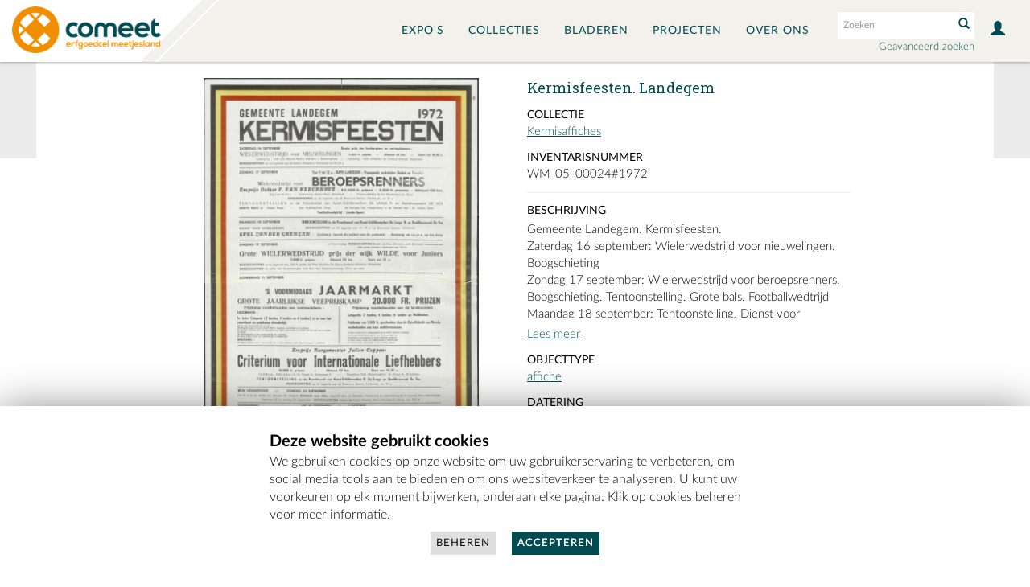

--- FILE ---
content_type: text/html;charset=UTF-8
request_url: https://erfgoedbankmeetjesland.be/Detail/objects/WM-05_00024%231972
body_size: 6375
content:
<!DOCTYPE html>
<html lang="en" >
	<head>
	<meta charset="utf-8">
	<meta name="viewport" content="width=device-width, initial-scale=1.0, minimum-scale=1.0"/>
	
	<meta property="og:url" content="https://erfgoedbankmeetjesland.be/Detail/objects/WM-05_00024%231972" />
	<meta property="og:type" content="website" />
	<meta property="og:description" content="Erfgoedbank Meetjesland : Document : Kermisfeesten. Landegem [WM-05_00024#1972]" />
	<meta property="og:title" content="Erfgoedbank Meetjesland" />
	

	
	<meta property='og:url' content='https://erfgoedbankmeetjesland.be/Detail/objects/WM-05_00024%231972'/>
<meta property='og:title' content='Kermisfeesten. Landegem'/>
<meta property='og:type' content='website'/>
<meta property='og:description' content='Gemeente Landegem. Kermisfeesten. 
Zaterdag 16 september: Wielerwedstrijd voor nieuwelingen. Boogschieting
Zondag 17 september: Wielerwedstrijd voor beroepsrenners. Boogschieting. Tentoonstelling. Grote bals. Footballwedtrijd
Maandag 18 september: Tentoonstelling. Dienst voor overledenen. Booschieting. Spel zonder grenzen
Dinsdag 19 september: Grote wielerwedstrijd prijs der wijk Wilde voor juniors. Boogschieting. Seriekaarting
Donderdag 21 september: Jaarmarkt. Grote jaarlijkse veeprijskamp. Criterium voor internationale liefhebbers. Tentoonstelling. Boogschieting
Zondag 24 september: Athletiek voor allen. Seriekaarting
30 september: Statiekermis. Grote seriekaarting
1 oktober: gewaarborgde duivenvlucht
Zondag 1 oktober: Wielerwedstrijd voor nieuwelingen.
2 oktober. Grote kaarting'/>
<meta property='og:image' content='https://erfgoedbankmeetjesland.be/media/meetjesland/images/8/9/60812_ca_object_representations_media_8909_page.jpg'/>
<meta property='og:image:width' content='1000'/>
<meta property='og:image:height' content='1463'/>
	
	
	
    <link rel="stylesheet" type="text/css" href="/assets/mirador/css/mirador-combined.css">
	<script src='/assets/jquery/js/jquery-3.7.1.min.js' type='text/javascript'></script>
<link rel='stylesheet' href='/assets/bootstrap/css/bootstrap.css' type='text/css' media='all'/>
<script src='/assets/bootstrap/js/bootstrap.js' type='text/javascript'></script>
<link rel='stylesheet' href='/assets/bootstrap/css/bootstrap-theme.css' type='text/css' media='all'/>
<script src='/assets/jquery/js/jquery-migrate-3.4.0.min.js' type='text/javascript'></script>
<script src='/assets/plyr/plyr.js' type='text/javascript'></script>
<link rel='stylesheet' href='/assets/plyr/plyr.css' type='text/css' media='all'/>
<script src='/assets/jquery/circular-slider/circular-slider.js' type='text/javascript'></script>
<link rel='stylesheet' href='/assets/jquery/circular-slider/circular-slider.css' type='text/css' media='all'/>
<script src='/assets/jquery/js/threesixty.min.js' type='text/javascript'></script>
<link rel='stylesheet' href='/assets/fontawesome/css/all.css' type='text/css' media='all'/>
<script src='/assets/pdfjs/pdf.js' type='text/javascript'></script>
<link rel='stylesheet' href='/assets/pdfjs/viewer/viewer.css' type='text/css' media='all'/>
<script src='/assets/jquery/js/jquery.scrollTo.min.js' type='text/javascript'></script>
<link rel='stylesheet' href='/themes/default/assets/pawtucket/css/fonts.css' type='text/css' media='all'/>
<script src='/assets/leaflet/leaflet.js' type='text/javascript'></script>
<link rel='stylesheet' href='/assets/leaflet/leaflet.css' type='text/css' media='all'/>
<script src='/assets/leaflet/geocoder/geocoder.js' type='text/javascript'></script>
<link rel='stylesheet' href='/assets/leaflet/geocoder/geocoder.css' type='text/css' media='all'/>
<script src='/assets/leaflet/leaflet.rotatedMarker.js' type='text/javascript'></script>
<script src='/assets/leaflet/markercluster/dist/leaflet.markercluster.js' type='text/javascript'></script>
<link rel='stylesheet' href='/assets/leaflet/markercluster/dist/MarkerCluster.css' type='text/css' media='all'/>
<link rel='stylesheet' href='/assets/leaflet/markercluster/dist/MarkerCluster.Default.css' type='text/css' media='all'/>
<script src='/assets/jquery/js/jquery.cookie.js' type='text/javascript'></script>
<script src='/assets/jquery/js/jquery.cookiejar.js' type='text/javascript'></script>
<script src='/assets/jquery/js/jquery.jscroll.js' type='text/javascript'></script>
<script src='/assets/jquery/js/jquery.hscroll.js' type='text/javascript'></script>
<script src='/assets/jquery/js/jquery.jscrollpane.min.js' type='text/javascript'></script>
<link rel='stylesheet' href='/assets/jquery/js/jquery.jscrollpane.css' type='text/css' media='all'/>
<script src='/assets/ca/js/ca.utils.js' type='text/javascript'></script>
<script src='/assets/jquery/jquery-ui/jquery-ui.min.js' type='text/javascript'></script>
<link rel='stylesheet' href='/assets/jquery/jquery-ui/jquery-ui.min.css' type='text/css' media='all'/>
<link rel='stylesheet' href='/assets/jquery/jquery-ui/jquery-ui.structure.min.css' type='text/css' media='all'/>
<link rel='stylesheet' href='/assets/jquery/jquery-ui/jquery-ui.theme.min.css' type='text/css' media='all'/>
<script src='/assets/ca/js/ca.genericpanel.js' type='text/javascript'></script>
<script src='/assets/mediaelement/mediaelement-and-player.min.js' type='text/javascript'></script>
<link rel='stylesheet' href='/assets/mediaelement/mediaelementplayer.min.css' type='text/css' media='all'/>
<script src='/assets/jquery/js/jquery.mousewheel.js' type='text/javascript'></script>
<script src='/assets/chartist/dist/chartist.min.js' type='text/javascript'></script>
<link rel='stylesheet' href='/assets/chartist/dist/chartist.min.css' type='text/css' media='all'/>
<script src='/assets/ca/js/ca.mediaplayer.js' type='text/javascript'></script>
<script src='/assets/jquery/jquery-tileviewer/jquery.tileviewer.js' type='text/javascript'></script>
<link rel='stylesheet' href='/assets/jquery/jquery-tileviewer/jquery.tileviewer.css' type='text/css' media='all'/>
<script src='/assets/jquery/js/jquery.hotkeys.js' type='text/javascript'></script>
<script src='/assets/jquery/js/jquery.jCarousel.js' type='text/javascript'></script>
<link rel='stylesheet' href='/assets/jquery/js/jquery.jCarousel.css' type='text/css' media='all'/>
<script src='/assets/jquery/js/readmore.min.js' type='text/javascript'></script>
<script src='https://maps.googleapis.com/maps/api/js?key=' type='text/javascript'></script>
<script src='/assets/ca/js/ca.googlemaps.js' type='text/javascript'></script>
<script src='/assets/google/markerclusterer.js' type='text/javascript'></script>
<script src='/assets/google/geolocationmarker.js' type='text/javascript'></script>
<link rel='stylesheet' href='/themes/default/assets/pawtucket/css/main.css' type='text/css' media='all'/>
<link rel='stylesheet' href='/themes/erfgoed_meetjesland_new/assets/pawtucket/css/theme.css' type='text/css' media='all'/>

	<title>Erfgoedbank Meetjesland : Document : Kermisfeesten. Landegem [WM-05_00024#1972]</title>
	
	<script type="text/javascript">
		jQuery(document).ready(function() {
    		jQuery('#browse-menu').on('click mouseover mouseout mousemove mouseenter',function(e) { e.stopPropagation(); });
    	});
	</script>
<link rel="preconnect" href="https://fonts.gstatic.com">
<link href="https://fonts.googleapis.com/css2?family=Roboto+Slab:wght@300;400&display=swap" rel="stylesheet">
</head> 

<body class=''>
	<div id="skipNavigation"><a href="#main">Skip to main content</a></div>
	<nav class="navbar navbar-default yamm" role="navigation">
		<div class="container menuBar">
			<!-- Brand and toggle get grouped for better mobile display -->
			<div class="navbar-header">
				<button type="button" class="navbar-toggle navbar-toggle-user" data-toggle="collapse" data-target="#user-navbar-toggle">
					<span class="sr-only">User Options</span>
					<span class="glyphicon glyphicon-user"></span>
				</button>
				<button type="button" class="navbar-toggle" data-toggle="collapse" data-target="#bs-main-navbar-collapse-1">
					<span class="sr-only">Toggle navigation</span>
					<span class="icon-bar"></span>
					<span class="icon-bar"></span>
					<span class="icon-bar"></span>
				</button>
<a href='/' class='navbar-brand'><img src='/themes/erfgoed_meetjesland_new/assets/pawtucket/graphics/meetjeslandLogo2.png' /></a>			</div>

		<!-- Collect the nav links, forms, and other content for toggling -->
			<!-- bs-user-navbar-collapse is the user menu that shows up in the toggle menu - hidden at larger size -->
			<div class="collapse navbar-collapse" id="user-navbar-toggle" aria-label="Mobile User Navigation">
				<ul class="nav navbar-nav">
					<li><a href='#' onclick='caMediaPanel.showPanel("/LoginReg/LoginForm"); return false;' >Aanmelden</a></li>
<li><a href='#' onclick='caMediaPanel.showPanel("/LoginReg/RegisterForm"); return false;' >Registreer</a></li>
<li><a href='#' onclick='caMediaPanel.showPanel("/About/userTools"); return false;' >Hoe werkt dit?</a></li>				</ul>
			</div>
			<div class="collapse navbar-collapse" id="bs-main-navbar-collapse-1">
				<ul class="nav navbar-nav navbar-right" id="user-navbar" role="list" aria-label="User Navigation">
					<li class="dropdown" style="position:relative;">
						<a href="#" class="dropdown-toggle icon" data-toggle="dropdown"><span class="glyphicon glyphicon-user" aria-label="User options"></span></a>
						<ul class="dropdown-menu" role="list"><li><a href='#' onclick='caMediaPanel.showPanel("/LoginReg/LoginForm"); return false;' >Aanmelden</a></li>
<li><a href='#' onclick='caMediaPanel.showPanel("/LoginReg/RegisterForm"); return false;' >Registreer</a></li>
<li><a href='#' onclick='caMediaPanel.showPanel("/About/userTools"); return false;' >Hoe werkt dit?</a></li></ul>
					</li>
				</ul>
				<form class="navbar-form navbar-right" role="search" action="/MultiSearch/Index" aria-label="Zoek">
					<div class="formOutline">
						<div class="form-group">
							<input type="text" class="form-control" id="headerSearchInput" placeholder="Zoeken" name="search" aria-label="Search text" >
						</div>
						<button type="submit" class="btn-search" id="headerSearchButton"><span class="glyphicon glyphicon-search" aria-label="Verzend"></span></button>
					</div>
					<div class="headerAdvancedSearch"><a href='/Search/advanced/objects'>Geavanceerd zoeken</a></div>
				</form>
				<script type="text/javascript">
					$(document).ready(function(){
						$('#headerSearchButton').prop('disabled',true);
						$('#headerSearchInput').keyup(function(){
							$('#headerSearchButton').prop('disabled', this.value == "" ? true : false);     
						})
					});
				</script>
				<ul class="nav navbar-nav navbar-right menuItems" role="list" aria-label="Primary Navigation">
					<li ><a href='/Gallery/Index'>Expo's</a></li>
					<li ><a href='/Collections/index'>Collecties</a></li>					
					<li ><a href='/Browse/Objects'>Bladeren</a></li>
					<li ><a href='/Projecten'>Projecten</a></li>
					<li class="dropdown" style="position:relative;">
						<a href="#" class="dropdown-toggle" data-toggle="dropdown">Over ons</a>
						<ul class="dropdown-menu">
							<li><a href="https://comeet.be/onze-deelwerkingen/erfgoedcel-meetjesland/" target="_blank">Over Erfgoedcel Meetjesland</a></li>
							<li><a href='/About/Guide'>Veelgestelde vragen</a></li>
							<li><a href='/About/Collection'>Jouw collectie op de erfgoedbank</a></li>
							<li><a href='/About/Projectpagina'>Jouw project op de erfgoedbank</a></li>
						</ul>
					</li>
				</ul>
			</div><!-- /.navbar-collapse -->
		</div><!-- end container -->
	</nav>
	<div class="container"><div class="row"><div class="col-xs-12">
		<div role="main" id="main"><div id="pageArea" class='ca_objects objects document detail'>
<div class="row">
	<div class='col-xs-12 navTop'><!--- only shown at small screen size -->
		
	</div><!-- end detailTop -->
	<div class='navLeftRight col-xs-1 col-sm-1 col-md-1 col-lg-1'>
		<div class="detailNavBgLeft">
			
		</div><!-- end detailNavBgLeft -->
	</div><!-- end col -->
	<div class='col-xs-12 col-sm-10 col-md-10 col-lg-10'>
		<div class="container"><div class="row">
			<div class='col-sm-6 col-md-6 col-lg-5 col-lg-offset-1'>
				<div data-representation_id='8909' class='repViewerContCont'><div id='cont8909' class='repViewerCont'><div><a href='#' class='zoomButton' onclick='caMediaPanel.showPanel("/Detail/GetMediaOverlay/context/objects/id/7563/representation_id/8909/overlay/1"); return false;'><img src='https://erfgoedbankmeetjesland.be/media/meetjesland/images/8/9/20144_ca_object_representations_media_8909_large.jpg' id='caMediaOverlayTileViewer_8909_detail' width='700' height='1024' alt='' /></a></div>	<div class='detailMediaToolbar'><a href='#' class='zoomButton' onclick='caMediaPanel.showPanel("/Detail/GetMediaOverlay/context/objects/id/7563/representation_id/8909/set_id/0/overlay/1", function() { var url = jQuery("#" + caMediaPanel.getPanelID()).data("reloadUrl"); if(url) { window.location = url; } }); return false;' aria-label='Open Media View' title='Open Media View'><span class='glyphicon glyphicon-zoom-in' role='graphics-document' aria-label='Open Media View'></span></a>
 <a href='#' class='setsButton' onclick='caMediaPanel.showPanel("/Lightbox/addItemForm/context/objects/object_id/7563"); return false;' aria-label='Login to add to album' title='Login to add to album'><i class='fa fa-folder'></i></a>
</div><!-- end detailMediaToolbar -->
 </div></div>	
<script type='text/javascript'>
	jQuery(document).ready(function() {
			if (jQuery('#detailAnnotations').length) { jQuery('#detailAnnotations').load('/Detail/GetTimebasedRepresentationAnnotationList/context/objects/id/7563/representation_id/8909'); }
	});
</script>

				
				
				<div id="detailAnnotations"></div>
				
				<div id="detailTools"><div class='detailTool'><span class='glyphicon glyphicon-envelope'></span><a href='/Contact/form/table/ca_objects/id/7563'>Hoge resolutie versie bestellen</a></div>				
						<div class="detailTool"><a href='#' onclick='jQuery("#detailComments").slideToggle(); return false;'><span class="glyphicon glyphicon-comment"></span>Tags en commentaren (0)</a></div><!-- end detailTool -->
<div id='detailComments'><button type='button' class='btn btn-default' onclick='caMediaPanel.showPanel("/LoginReg/LoginForm"); return false;' >Aanmelden/Registreer</button></div><div class='detailTool'><span class='glyphicon glyphicon-file'></span><a href='/Detail/objects/WM-05_00024%231972/view/pdf/export_format/_pdf_ca_objects_summary' class='faDownload'>PDF downloaden</a></div></div><!-- end detailTools -->
			</div><!-- end col -->

			<div class='col-sm-6 col-md-6 col-lg-5'>
				<H1>Kermisfeesten. Landegem</H1>
<div class='unit'><label>Collectie</label><a href='/Detail/collections/KA'>Kermisaffiches</a></div>				<div class="unit"><label>Inventarisnummer</label>WM-05_00024#1972</div>
				<HR>
				
					<div class="unit"><label>Beschrijving</label>
						<span class="trimText">Gemeente Landegem. Kermisfeesten. <br />
Zaterdag 16 september: Wielerwedstrijd voor nieuwelingen. Boogschieting<br />
Zondag 17 september: Wielerwedstrijd voor beroepsrenners. Boogschieting. Tentoonstelling. Grote bals. Footballwedtrijd<br />
Maandag 18 september: Tentoonstelling. Dienst voor overledenen. Booschieting. Spel zonder grenzen<br />
Dinsdag 19 september: Grote wielerwedstrijd prijs der wijk Wilde voor juniors. Boogschieting. Seriekaarting<br />
Donderdag 21 september: Jaarmarkt. Grote jaarlijkse veeprijskamp. Criterium voor internationale liefhebbers. Tentoonstelling. Boogschieting<br />
Zondag 24 september: Athletiek voor allen. Seriekaarting<br />
30 september: Statiekermis. Grote seriekaarting<br />
1 oktober: gewaarborgde duivenvlucht<br />
Zondag 1 oktober: Wielerwedstrijd voor nieuwelingen.<br />
2 oktober. Grote kaarting</span>
					</div>
				
<div class="unit"><label>Objecttype</label><a href='/Browse/objects/facet/term_facet/id/370'>affiche</a></div>				
				
				
				
				
				
<div class="unit"><label>Datering</label><a href='/Search/objects/search/%271972%20%27'>1972 </a></div><div class="unit"><label>Trefwoord</label><a href='/Search/objects/search/schieting'>schieting</a>, <a href='/Search/objects/search/boogschieten'>boogschieten</a>, <a href='/Search/objects/search/veemarkt'>veemarkt</a>, <a href='/Search/objects/search/kermis'>kermis</a>, <a href='/Search/objects/search/affiche'>affiche</a>, <a href='/Search/objects/search/wedstrijd'>wedstrijd</a>, <a href='/Search/objects/search/jaarmarkt'>jaarmarkt</a>, <a href='/Search/objects/search/feest'>feest</a>, <a href='/Search/objects/search/atletiek'>atletiek</a>, <a href='/Search/objects/search/biljart'>biljart</a>, <a href='/Search/objects/search/wielrennen'>wielrennen</a>, <a href='/Search/objects/search/voetbal'>voetbal</a>, <a href='/Search/objects/search/tentoonstelling'>tentoonstelling</a>, <a href='/Search/objects/search/duivensport'>duivensport</a>, <a href='/Search/objects/search/kaarting'>kaarting</a>, <a href='/Search/objects/search/kaarten'>kaarten</a>, <a href='/Search/objects/search/bal'>bal</a></div><hr></hr><div class='unit'><div style='width:100%; height:200px' id='map_map'> </div>

<script type='text/javascript'>
		var arrowIcon = L.icon({
			iconUrl: '/assets/leaflet/images/arrow-icon.png',
			retinaUrl: '/assets/leaflet/images/arrow-icon-2x.png',
			iconSize: [25, 50],
			iconAnchor: [12, 50],
			popupAnchor: [-3, -50]
		});
		var pointListmap = {"_default_":[{"lat":"51.088369071362","lng":"3.4906160831451","label":"51.088369071362,3.4906160831451:51.083951609428,3.4485456347466:51.056550017348,3.5730350017548","content":"WM-05_00024#1972","angle":0},{"lat":"51.083951609428","lng":"3.4485456347466","label":"51.088369071362,3.4906160831451:51.083951609428,3.4485456347466:51.056550017348,3.5730350017548","content":"WM-05_00024#1972","angle":0},{"lat":"51.056550017348","lng":"3.5730350017548","label":"51.088369071362,3.4906160831451:51.083951609428,3.4485456347466:51.056550017348,3.5730350017548","content":"WM-05_00024#1972","angle":0}]};
		var circleListmap = [];
		var pathListmap = [];
		var map = L.map('map_map', { zoomControl: true, attributionControl: false, minZoom: 0, maxZoom: 18 }).setView([0, 0], 12);
		var b = L.tileLayer('https://{s}.tile.openstreetmap.org/{z}/{x}/{y}.png', {noWrap: false}).addTo(map);	
		var g = new L.featureGroup();
		var itemGroupsmap = {};
		g.addTo(map);
		
		for(let group in pointListmap) {
			let points = pointListmap[group];
			if(!itemGroupsmap[group]) {
				itemGroupsmap[group] = new L.featureGroup();
			}
			for(let k in points) {
				let v = points[k];
				var opts = { title: jQuery('<div>').html(v.label).text() };
				if (v.angle != 0) { opts['icon'] = arrowIcon; }
				var m = L.marker([v.lat, v.lng], opts);
				if (v.angle != 0) { m.setRotationAngle(v.angle); }
				if (v.label || v.content) { 
					if (v.ajaxUrl) {
						let ajaxUrl = v.ajaxUrl;
						m.bindPopup(
							(layer)=>{
								var el = document.createElement('div');
								$.get(ajaxUrl,function(data){
									el.innerHTML = data + '<br/>';
								});

								return el;
							}, { minWidth: 400, maxWidth : 560 });
					} else {
						m.bindPopup(v.label + v.content); 
					}
				}
				m.addTo(itemGroupsmap[group]);
			}
		}
		
		for(let group in circleListmap) {
			let circles = circleListmap[group];
			if(!itemGroupsmap[group]) {
				itemGroupsmap[group] = new L.featureGroup();
			}
			for(let k in circles) {
				let v = circles[k];
				var m = L.circle([v.lat, v.lng], { radius: v.radius, color: '#0000cc', weight: '2', opacity: '0.6', fillColor: '#ff0000', fillOpacity: '0.1' });
				if (v.label || v.content) { 
					if (v.ajaxUrl) {
						let ajaxUrl = v.ajaxUrl;
						m.bindPopup(
							(layer)=>{
								var el = document.createElement('div');
								$.get(ajaxUrl,function(data){
									el.innerHTML = data + '<br/>';
								});

								return el;
							}, { minWidth: 400, maxWidth : 560 });
					} else {
						m.bindPopup(v.label + v.content); 
					}
				}
				m.addTo(itemGroupsmap[group]);
			}
		}
		
		for(let group in itemGroupsmap) {
			itemGroupsmap[group].addTo(g);
		}
		
		for(let group in pathListmap) {
			let paths = pathListmap[group];
			if(!itemGroupsmap[group]) {
				itemGroupsmap[group] = new L.featureGroup();
			}
			for(let k in paths) {
				let v = paths[k];
				
				var splitPts = v.path.map(c => { return [c.latitude, c.longitude] });
				var m = L.polygon(splitPts, { color: '#0000cc', weight: '2', opacity: '0.6', fillColor: '#ff0000', fillOpacity: '0.1' });
				if (v.label || v.content) { 
					if (v.ajaxUrl) {
						var ajaxUrl = v.ajaxUrl;
						m.bindPopup(
							(layer)=>{
								var el = document.createElement('div');
								$.get(ajaxUrl,function(data){
									el.innerHTML = data + '<br/>';
								});

								return el;
							}, { minWidth: 400, maxWidth : 560 });
					} else {
						m.bindPopup(v.label + v.content); 
					}
				}
				m.addTo(g);
			}
		}
			
		var bounds = g.getBounds();
		if (bounds.isValid()) { map.fitBounds(bounds).setZoom(12); }
</script>
</div><br/>				
									
			</div><!-- end col -->
		</div><!-- end row --></div><!-- end container -->
	</div><!-- end col -->
	<div class='navLeftRight col-xs-1 col-sm-1 col-md-1 col-lg-1'>
		<div class="detailNavBgRight">
			
		</div><!-- end detailNavBgLeft -->
	</div><!-- end col -->
</div><!-- end row -->

<script type='text/javascript'>
	jQuery(document).ready(function() {
		$('.trimText').readmore({
		  speed: 75,
		  maxHeight: 120,
		  moreLink: '<a href="#">Lees meer</a>',
          lessLink: '<a href="#">Lees Minder</a>'
		});
	});
</script>		<div style="clear:both; height:1px;"><!-- empty --></div>
		</div><!-- end pageArea --></div><!-- end main --></div><!-- end col --></div><!-- end row --></div><!-- end container -->
		<footer id="footer" role="contentinfo">
			<div class="row">
				<div class="col-sm-12 col-md-8 col-md-offset-2">
					<div class="footerHeading">&copy; Erfgoedbank Meetjesland</div>
					<div class="row">
						<div class="col-sm-4 footerContact">
							<b>Contact</b><br/>
							Erfgoedcel Meetjesland - COMEET<br/>
							Pastoor De Nevestraat 8<br/>
							9900 Eeklo<br/><br/>
							T - 09 373 75 96<br/>
							E - <a href="mailto:erfgoedcel@comeet.be">erfgoedcel@comeet.be</a>

							
						</div>
						<div class="col-sm-4">
							<ul class="list-inline social">
								<li><a href="https://www.facebook.com/erfgoedcelmeetjesland/" target="_blank"><i class="fa fa-facebook-square" aria-label="Facebook"></i></a></li>
								<li><a href="https://www.instagram.com/memorabelmeetjesland/" target="_blank"><i class="fa fa-instagram" aria-label="Instragram"></i></a></li>
								<li><a href="https://comeet.be/onze-deelwerkingen/erfgoedcel-meetjesland/" target="_blank"><i class="fa fa-home" aria-label="Home"></i></a></li>
							</ul>
						</div>
						<div class="col-sm-4">
							<div class="funder">
								<a href="http://www.vlaanderen.be"><img src='/themes/erfgoed_meetjesland_new/assets/pawtucket/graphics/Vlaanderen-verbeelding-werkt_vol.png' /></a>
							</div>
							<br/><a href='/About/disclaimer'>Disclaimer</a><br/><a href='/Cookies/manage'>Cookies Beheren</a>						</div>
					</div>
				</div>
			</div>
		</footer><!-- end footer -->
	
				<div id="caMediaPanel" role="complementary"> 
			<div id="caMediaPanelContentArea">
			
			</div>
		</div>
		<script type="text/javascript">
			/*
				Set up the "caMediaPanel" panel that will be triggered by links in object detail
				Note that the actual <div>'s implementing the panel are located here in views/pageFormat/pageFooter.php
			*/
			var caMediaPanel;
			jQuery(document).ready(function() {
				if (caUI.initPanel) {
					caMediaPanel = caUI.initPanel({ 
						panelID: 'caMediaPanel',										/* DOM ID of the <div> enclosing the panel */
						panelContentID: 'caMediaPanelContentArea',		/* DOM ID of the content area <div> in the panel */
						onCloseCallback: function(data) {
							if(data && data.url) {
								window.location = data.url;
							}
						},
						exposeBackgroundColor: '#000000',						/* color (in hex notation) of background masking out page content; include the leading '#' in the color spec */
						exposeBackgroundOpacity: 0.5,							/* opacity of background color masking out page content; 1.0 is opaque */
						panelTransitionSpeed: 400, 									/* time it takes the panel to fade in/out in milliseconds */
						allowMobileSafariZooming: true,
						mobileSafariViewportTagID: '_msafari_viewport',
						closeButtonSelector: '.close'					/* anything with the CSS classname "close" will trigger the panel to close */
					});
				}
			});
			/*(function(e,d,b){var a=0;var f=null;var c={x:0,y:0};e("[data-toggle]").closest("li").on("mouseenter",function(g){if(f){f.removeClass("open")}d.clearTimeout(a);f=e(this);a=d.setTimeout(function(){f.addClass("open")},b)}).on("mousemove",function(g){if(Math.abs(c.x-g.ScreenX)>4||Math.abs(c.y-g.ScreenY)>4){c.x=g.ScreenX;c.y=g.ScreenY;return}if(f.hasClass("open")){return}d.clearTimeout(a);a=d.setTimeout(function(){f.addClass("open")},b)}).on("mouseleave",function(g){d.clearTimeout(a);f=e(this);a=d.setTimeout(function(){f.removeClass("open")},b)})})(jQuery,window,200);*/
		
//			$(document).ready(function() {
//				$(document).bind("contextmenu",function(e){
//				   return false;
//				 });
//			}); 
		</script>
<div id="cookieNotice" role="dialog" aria-labelledby="Cookie Window">
	<div class="row">
		<div class="col-sm-12 col-md-offset-3 col-md-6">
			<div class="cookieNoticeHeading">
				Deze website gebruikt cookies			</div>
			<div>
				We gebruiken cookies op onze website om uw gebruikerservaring te verbeteren, om social media tools aan te bieden en om ons websiteverkeer te analyseren. U kunt uw voorkeuren op elk moment bijwerken, onderaan elke pagina. Klik op cookies beheren voor meer informatie.			</div>
			<div class="text-center">
				<a href='/Cookies/manage' class='btn btn-default btn-inverse'>Beheren</a><a href='/Cookies/manage/accept/1' class='btn btn-default'>Accepteren</a>			</div>
		</div>
	</div>
</div>
	</body>
</html>
